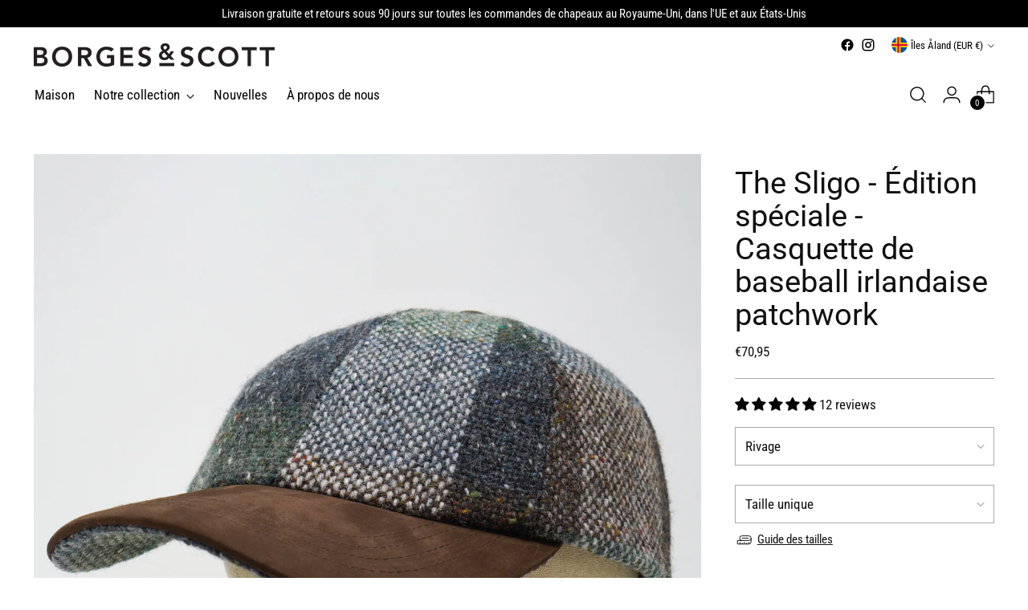

--- FILE ---
content_type: text/javascript; charset=utf-8
request_url: https://borgesandscott.com/products/borges-scott-sligo-irish-tweed-baseball-cap-patchwork-ladies.js
body_size: 1846
content:
{"id":6588745056330,"title":"The Sligo - Special Edition - Patchwork Irish Baseball Cap","handle":"borges-scott-sligo-irish-tweed-baseball-cap-patchwork-ladies","description":"\u003cp\u003eThe ideal baseball cap for anyone who enjoys being outside –whatever the weather might throw at them! As comfortable on the smartest of golf courses as it is in the back garden, this cap will become your new “go everywhere” hat. The unique slightly lower cut of this Borges \u0026amp; Scott model ensures a great fit and also makes sure the cap stays on in the toughest conditions.\u003c\/p\u003e\n\u003cp\u003eWhether you’re heading out fishing, shooting, golfing or simply exploring the rugged Irish coast, this hat will keep you warm and protected. When seen up close its high quality materials are obviously a step above any others.\u003c\/p\u003e\n\u003cp\u003ePREMIUM IRISH TWEED AND NUBUCK LEATHER: This stylish baseball cap from Borges \u0026amp; Scott is made from some of the world’s finest materials. The tweed has been carefully selected from one of Ireland’s historic tweed mills. The leather is premium “nubuck” leather. The cotton herringbone lining makes for a comfortable feel against the skin. The leather and brass adjustment buckle at the rear ensures a perfect fit.\u003c\/p\u003e\n\u003cp\u003eGENUINE IRISH TWEED: The tweed used in this baseball cap is woven in one of Ireland’s few surviving historic mills – this is the real deal! Tweed has been skillfully woven in this family run mill for over 300 years. So they really know how to make a high quality tweed.\u003c\/p\u003e\n\u003cp\u003eWATER AND STAIN RESISTANT: The sustainable 100% wool tweed used in the Sligo is designed to withstand the worst conditions of the Atlantic coast of Ireland. This cap will shed light rain and snow – keeping you dry and stylish whilst maintaining the natural breathable properties of wool.\u003c\/p\u003e\n\u003cp\u003eEASY CARE and TRAVEL FRIENDLY: This timeless baseball cap can be easily surface cleaned with a clothes brush or damp cloth. Strong and durable it is easily stored or packed. The pre-curved peak ensures your eyes are protected whatever the conditions.\u003c\/p\u003e\n\u003cp\u003eThe perfect Irish gift, this “one size fits most” model looks good whatever the weather. It will bring a smile to the face of anyone who loves Ireland or who has Irish roots!\u003c\/p\u003e","published_at":"2021-05-21T13:52:15+01:00","created_at":"2021-05-21T13:52:15+01:00","vendor":"Borges \u0026 Scott","type":"Hat","tags":["Baseball","Flat Cap","Harris","Ladies","Winter"],"price":5995,"price_min":5995,"price_max":5995,"available":true,"price_varies":false,"compare_at_price":null,"compare_at_price_min":0,"compare_at_price_max":0,"compare_at_price_varies":false,"variants":[{"id":39931101937738,"title":"Seashore \/ One Size","option1":"Seashore","option2":"One Size","option3":null,"sku":"BSB19-SS","requires_shipping":true,"taxable":true,"featured_image":null,"available":true,"name":"The Sligo - Special Edition - Patchwork Irish Baseball Cap - Seashore \/ One Size","public_title":"Seashore \/ One Size","options":["Seashore","One Size"],"price":5995,"weight":250,"compare_at_price":null,"inventory_quantity":20,"inventory_management":"shopify","inventory_policy":"deny","barcode":"5060835381434","requires_selling_plan":false,"selling_plan_allocations":[]}],"images":["\/\/cdn.shopify.com\/s\/files\/1\/0650\/1499\/files\/BSB19-SS_2of4_b9457e1c-165f-454f-a403-26d6b347b471.jpg?v=1727282124","\/\/cdn.shopify.com\/s\/files\/1\/0650\/1499\/files\/BSB19-SS_3of4_012018ae-4182-4d31-bf33-08614690b431.jpg?v=1727282124","\/\/cdn.shopify.com\/s\/files\/1\/0650\/1499\/products\/BSB19-SS_1of4_0e26d8dd-f8f0-4756-8e88-0b95e7c151cc.jpg?v=1621602791"],"featured_image":"\/\/cdn.shopify.com\/s\/files\/1\/0650\/1499\/files\/BSB19-SS_2of4_b9457e1c-165f-454f-a403-26d6b347b471.jpg?v=1727282124","options":[{"name":"Colour","position":1,"values":["Seashore"]},{"name":"Size","position":2,"values":["One Size"]}],"url":"\/products\/borges-scott-sligo-irish-tweed-baseball-cap-patchwork-ladies","media":[{"alt":null,"id":24401160208458,"position":1,"preview_image":{"aspect_ratio":1.0,"height":3000,"width":3000,"src":"https:\/\/cdn.shopify.com\/s\/files\/1\/0650\/1499\/files\/BSB19-SS_2of4_b9457e1c-165f-454f-a403-26d6b347b471.jpg?v=1727282124"},"aspect_ratio":1.0,"height":3000,"media_type":"image","src":"https:\/\/cdn.shopify.com\/s\/files\/1\/0650\/1499\/files\/BSB19-SS_2of4_b9457e1c-165f-454f-a403-26d6b347b471.jpg?v=1727282124","width":3000},{"alt":null,"id":24401160241226,"position":2,"preview_image":{"aspect_ratio":1.0,"height":3000,"width":3000,"src":"https:\/\/cdn.shopify.com\/s\/files\/1\/0650\/1499\/files\/BSB19-SS_3of4_012018ae-4182-4d31-bf33-08614690b431.jpg?v=1727282124"},"aspect_ratio":1.0,"height":3000,"media_type":"image","src":"https:\/\/cdn.shopify.com\/s\/files\/1\/0650\/1499\/files\/BSB19-SS_3of4_012018ae-4182-4d31-bf33-08614690b431.jpg?v=1727282124","width":3000},{"alt":null,"id":20287968772170,"position":3,"preview_image":{"aspect_ratio":1.499,"height":2001,"width":3000,"src":"https:\/\/cdn.shopify.com\/s\/files\/1\/0650\/1499\/products\/BSB19-SS_1of4_0e26d8dd-f8f0-4756-8e88-0b95e7c151cc.jpg?v=1621602791"},"aspect_ratio":1.499,"height":2001,"media_type":"image","src":"https:\/\/cdn.shopify.com\/s\/files\/1\/0650\/1499\/products\/BSB19-SS_1of4_0e26d8dd-f8f0-4756-8e88-0b95e7c151cc.jpg?v=1621602791","width":3000}],"requires_selling_plan":false,"selling_plan_groups":[]}

--- FILE ---
content_type: text/javascript; charset=utf-8
request_url: https://borgesandscott.com/fr-eu/products/borges-scott-sligo-irish-tweed-baseball-cap-patchwork-ladies.js
body_size: 1707
content:
{"id":6588745056330,"title":"The Sligo - Édition spéciale - Casquette de baseball irlandaise patchwork","handle":"borges-scott-sligo-irish-tweed-baseball-cap-patchwork-ladies","description":"\u003cp\u003eLa casquette de baseball idéale pour tous ceux qui aiment être dehors, quelle que soit la météo ! Aussi confortable sur les parcours de golf les plus chics que dans le jardin, cette casquette deviendra votre nouveau chapeau passe-partout. La coupe unique légèrement inférieure de ce modèle Borges \u0026amp; Scott assure un ajustement parfait et garantit également que la casquette reste en place dans les conditions les plus difficiles.\u003c\/p\u003e\n\n\u003cp\u003e Que vous partiez pêcher, tirer, jouer au golf ou simplement explorer la côte irlandaise accidentée, ce chapeau vous gardera au chaud et protégé. Vu de près, ses matériaux de haute qualité sont évidemment au-dessus de tous les autres.\u003c\/p\u003e\n\n \u003cp\u003eTWEED IRLANDAIS DE QUALITÉ SUPÉRIEURE ET CUIR NUBUCK : Cette élégante casquette de baseball de Borges \u0026amp; Scott est fabriquée à partir de certains des meilleurs matériaux au monde. Le tweed a été soigneusement sélectionné dans l'une des usines de tweed historiques d'Irlande. Le cuir est du cuir « nubuck » de première qualité. La doublure en coton à chevrons offre une sensation confortable contre la peau. La boucle de réglage en cuir et laiton à l'arrière assure un ajustement parfait.\u003c\/p\u003e\n\n\u003cp\u003e Véritable tweed irlandais : le tweed utilisé dans cette casquette de baseball est tissé dans l'une des rares usines historiques d'Irlande – c'est la vraie affaire ! Le tweed est habilement tissé dans cette filature familiale depuis plus de 300 ans. Ils savent donc vraiment comment fabriquer un tweed de haute qualité.\u003c\/p\u003e\n\n\u003cp\u003e RÉSISTANT À L'EAU ET AUX TACHES : Le tweed 100 % laine durable utilisé dans le Sligo est conçu pour résister aux pires conditions de la côte atlantique de l'Irlande. Cette casquette protège de la pluie légère et de la neige – vous gardant au sec et élégant tout en conservant les propriétés naturelles respirantes de la laine.\u003c\/p\u003e\n\n \u003cp\u003eENTRETIEN FACILE et CONVIVIAL POUR LES VOYAGES : Cette casquette de baseball intemporelle peut être facilement nettoyée en surface avec une brosse à vêtements ou un chiffon humide. Solide et durable, il se range ou s’emballe facilement. La visière pré-courbée garantit la protection de vos yeux quelles que soient les conditions.\u003c\/p\u003e\n\n\u003cp\u003e Cadeau irlandais parfait, ce modèle « taille unique » a fière allure quelle que soit la météo. Cela fera sourire tous ceux qui aiment l’Irlande ou qui ont des racines irlandaises !\u003c\/p\u003e","published_at":"2021-05-21T13:52:15+01:00","created_at":"2021-05-21T13:52:15+01:00","vendor":"Borges \u0026 Scott","type":"Chapeau","tags":["Baseball","Flat Cap","Harris","Ladies","Winter"],"price":7095,"price_min":7095,"price_max":7095,"available":true,"price_varies":false,"compare_at_price":null,"compare_at_price_min":0,"compare_at_price_max":0,"compare_at_price_varies":false,"variants":[{"id":39931101937738,"title":"Rivage \/ Taille unique","option1":"Rivage","option2":"Taille unique","option3":null,"sku":"BSB19-SS","requires_shipping":true,"taxable":true,"featured_image":null,"available":true,"name":"The Sligo - Édition spéciale - Casquette de baseball irlandaise patchwork - Rivage \/ Taille unique","public_title":"Rivage \/ Taille unique","options":["Rivage","Taille unique"],"price":7095,"weight":250,"compare_at_price":null,"inventory_quantity":20,"inventory_management":"shopify","inventory_policy":"deny","barcode":"5060835381434","requires_selling_plan":false,"selling_plan_allocations":[]}],"images":["\/\/cdn.shopify.com\/s\/files\/1\/0650\/1499\/files\/BSB19-SS_2of4_b9457e1c-165f-454f-a403-26d6b347b471.jpg?v=1727282124","\/\/cdn.shopify.com\/s\/files\/1\/0650\/1499\/files\/BSB19-SS_3of4_012018ae-4182-4d31-bf33-08614690b431.jpg?v=1727282124","\/\/cdn.shopify.com\/s\/files\/1\/0650\/1499\/products\/BSB19-SS_1of4_0e26d8dd-f8f0-4756-8e88-0b95e7c151cc.jpg?v=1621602791"],"featured_image":"\/\/cdn.shopify.com\/s\/files\/1\/0650\/1499\/files\/BSB19-SS_2of4_b9457e1c-165f-454f-a403-26d6b347b471.jpg?v=1727282124","options":[{"name":"Couleur","position":1,"values":["Rivage"]},{"name":"Taille","position":2,"values":["Taille unique"]}],"url":"\/fr-eu\/products\/borges-scott-sligo-irish-tweed-baseball-cap-patchwork-ladies","media":[{"alt":null,"id":24401160208458,"position":1,"preview_image":{"aspect_ratio":1.0,"height":3000,"width":3000,"src":"https:\/\/cdn.shopify.com\/s\/files\/1\/0650\/1499\/files\/BSB19-SS_2of4_b9457e1c-165f-454f-a403-26d6b347b471.jpg?v=1727282124"},"aspect_ratio":1.0,"height":3000,"media_type":"image","src":"https:\/\/cdn.shopify.com\/s\/files\/1\/0650\/1499\/files\/BSB19-SS_2of4_b9457e1c-165f-454f-a403-26d6b347b471.jpg?v=1727282124","width":3000},{"alt":null,"id":24401160241226,"position":2,"preview_image":{"aspect_ratio":1.0,"height":3000,"width":3000,"src":"https:\/\/cdn.shopify.com\/s\/files\/1\/0650\/1499\/files\/BSB19-SS_3of4_012018ae-4182-4d31-bf33-08614690b431.jpg?v=1727282124"},"aspect_ratio":1.0,"height":3000,"media_type":"image","src":"https:\/\/cdn.shopify.com\/s\/files\/1\/0650\/1499\/files\/BSB19-SS_3of4_012018ae-4182-4d31-bf33-08614690b431.jpg?v=1727282124","width":3000},{"alt":null,"id":20287968772170,"position":3,"preview_image":{"aspect_ratio":1.499,"height":2001,"width":3000,"src":"https:\/\/cdn.shopify.com\/s\/files\/1\/0650\/1499\/products\/BSB19-SS_1of4_0e26d8dd-f8f0-4756-8e88-0b95e7c151cc.jpg?v=1621602791"},"aspect_ratio":1.499,"height":2001,"media_type":"image","src":"https:\/\/cdn.shopify.com\/s\/files\/1\/0650\/1499\/products\/BSB19-SS_1of4_0e26d8dd-f8f0-4756-8e88-0b95e7c151cc.jpg?v=1621602791","width":3000}],"requires_selling_plan":false,"selling_plan_groups":[]}